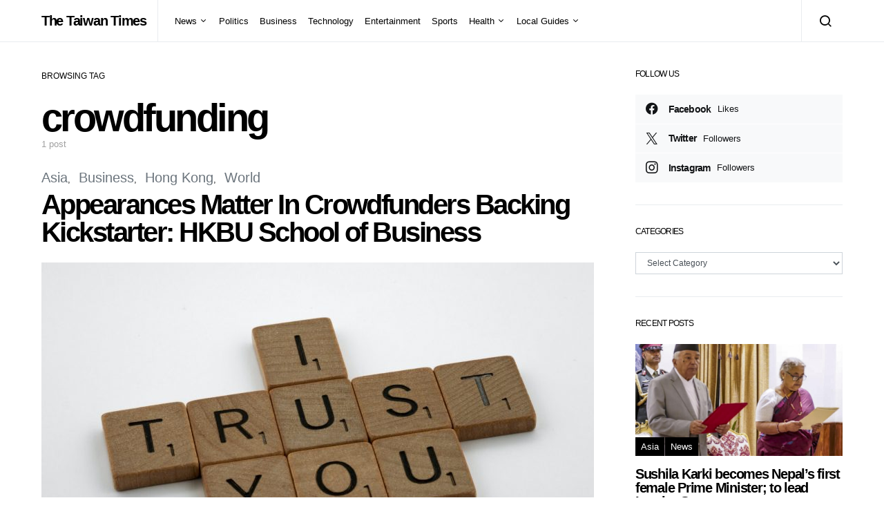

--- FILE ---
content_type: text/html; charset=utf-8
request_url: https://www.google.com/recaptcha/api2/aframe
body_size: 267
content:
<!DOCTYPE HTML><html><head><meta http-equiv="content-type" content="text/html; charset=UTF-8"></head><body><script nonce="aRhdVDK4P6wlICK4ahMXcw">/** Anti-fraud and anti-abuse applications only. See google.com/recaptcha */ try{var clients={'sodar':'https://pagead2.googlesyndication.com/pagead/sodar?'};window.addEventListener("message",function(a){try{if(a.source===window.parent){var b=JSON.parse(a.data);var c=clients[b['id']];if(c){var d=document.createElement('img');d.src=c+b['params']+'&rc='+(localStorage.getItem("rc::a")?sessionStorage.getItem("rc::b"):"");window.document.body.appendChild(d);sessionStorage.setItem("rc::e",parseInt(sessionStorage.getItem("rc::e")||0)+1);localStorage.setItem("rc::h",'1769438462263');}}}catch(b){}});window.parent.postMessage("_grecaptcha_ready", "*");}catch(b){}</script></body></html>